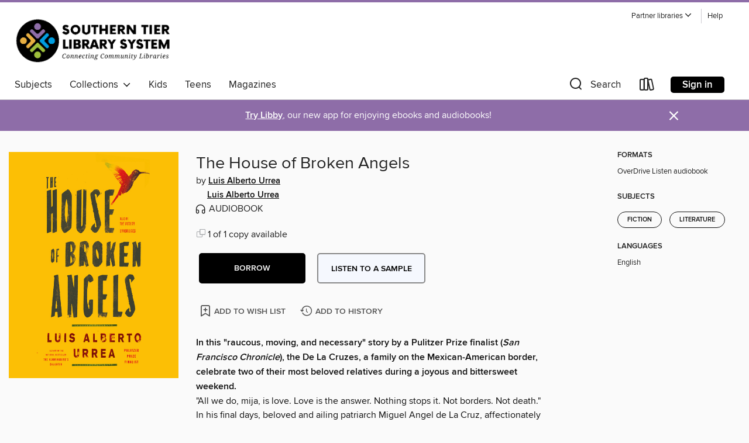

--- FILE ---
content_type: text/css; charset=utf-8
request_url: https://stls.overdrive.com/assets/v3/css/45b2cd3100fbdebbdb6e3d5fa7e06ec7/colors.css?primary=%23009de0&primaryR=0&primaryG=157&primaryB=224&primaryFontColor=%23fff&secondary=%238e6da8&secondaryR=142&secondaryG=109&secondaryB=168&secondaryFontColor=%23fff&bannerIsSecondaryColor=false&defaultColor=%23222
body_size: 1577
content:
.primary-color{color:#009de0!important}.primary-fill{fill:#009de0!important}.primary-background{background-color:#009de0}.primary-font{color:#fff}.primary-font-highlight-box:before{content:'';position:absolute;display:block;top:0;bottom:0;left:0;right:0;background:#fff;opacity:.08}.primary-font-highlight-box:after{content:'';position:absolute;display:block;top:0;bottom:0;left:0;right:0;border:1px dashed #fff;opacity:.28}.secondary-font-highlight-box:before{content:'';position:absolute;display:block;top:0;bottom:0;left:0;right:0;background:#fff;opacity:.08}.secondary-font-highlight-box:after{content:'';position:absolute;display:block;top:0;bottom:0;left:0;right:0;border:1px dashed #fff;opacity:.28}.Hero .Hero-banner{background:#009de0!important}.Campaign{background:#009de0!important}.Campaign-title{color:#fff}.Campaign-monochrome-svg{fill:#fff}.Campaign-featuredTitle,.Campaign-featuredTitle:hover{color:#fff}.Campaign-author,.Campaign-author:hover{color:#fff}.Campaign-author:hover,.Campaign-learnMoreLink{color:#fff}.Campaign-description{color:#fff}.kindle-trouble-container .od-format-button{color:#fff!important}.button.place-a-hold.Button-holdButton{border:2px solid}.button.place-a-hold.Button-holdButton:hover{border:2px solid}.AccountPageMenu-tabListItem{border-color:#009de0!important}.primary-color-hover:hover{color:#009de0!important}.primary-color-focus:focus{color:#009de0!important}.secondary-color{color:#8e6da8!important}.secondary-fill{fill:#8e6da8!important}.secondary-color-hoverable{color:#8e6da8}.secondary-color-hoverable:focus,.secondary-color-hoverable:hover{color:#715786}.secondary-background{background:#8e6da8!important;color:#fff!important}.secondary-color-hover:hover{color:#8e6da8!important}.secondary-background-hover:hover{background:#8e6da8!important}.secondary-color-focus:focus{color:#8e6da8!important}.secondary-border-color{border-color:#8e6da8!important}.secondary-underline{color:#8e6da8!important;text-decoration:underline}.button.outline[disabled],.button.outline[disabled]:focus,.button.outline[disabled]:hover{color:#666!important;border-color:#666;background:0 0}.spinner{border-bottom:4px solid rgba(255,255,255,.2);border-left:4px solid rgba(255,255,255,.2);border-right:4px solid rgba(255,255,255,.2);border-top:4px solid rgba(255,255,255,.8)}.MergedSite .Header,.nav-container{border-top:4px solid #8e6da8;background-color:#fff}.notificationDotContainer{background-color:#fff}.BrowseFormats .BrowseFormats-link.is-active:after,.BrowseFormats .BrowseFormats-link:after{background-color:#009de0}.icon-account.expanded{color:#8e6da8!important}.top-bar-section li:not(.has-form) a:not(.button):not(.close-advantage-tout){color:#222;background-color:#fff}.top-bar-section .open li:not(.has-form) a:not(.button):not(.close-advantage-tout){color:#222;background-color:#fff}.notification-bell-svg{fill:#222;stroke:#222}.top-bar-section ul li{color:#222;background:0 0}.top-bar-section ul li:hover{background:0 0}.top-bar-section ul .open li:not(.has-form) a:not(.button):not(.close-advantage-tout){color:#222;background-color:#fff}.content.f-dropdown div h2,.content.f-dropdown div li h2{color:#009de0}.title-details .loan-button-audiobook .accordion .accordion-navigation a.primary:focus{box-shadow:none;color:#fff}.title-details .loan-button-audiobook .accordion .accordion-navigation a.primary:hover{color:#fff}.top-bar.expanded .toggle-topbar.menu-icon{color:#8e6da8}nav.top-bar{background-color:#fff}nav.top-bar li.search-icon i.expanded{color:#8e6da8}.top-bar.expanded .toggle-topbar.browse a{color:#8e6da8}ul#lending-period-options-mobile.f-dropdown li a:after,ul#lending-period-options-mobile.f-dropdown li a:hover,ul#lending-period-options.f-dropdown li a:after,ul#lending-period-options.f-dropdown li a:hover{color:#8e6da8}ul.pagination li.current a:focus,ul.pagination li.current a:hover,ul.pagination li.current button:focus,ul.pagination li.current button:hover{background:#009de0}.Toaster-toast:not(.is-burnt),.sample-only-banner{background-color:#8e6da8;color:#fff}.sample-only-banner__message h1,.sample-only-banner__message h2,.sample-only-banner__message h3,.sample-only-banner__message h4,.sample-only-banner__message h5,.sample-only-banner__message h6{color:#fff}.accordion-navigation .content a li:hover{color:#8e6da8}.library-card-sign-up a:hover{color:#009de0}span.selected,span.selected:hover{border-color:#8e6da8}.collection-link.primary-color-hover:hover span.selected{border-color:#009de0}.Autocompletions .Autocompletions-item.is-active{border-left:solid 2px #8e6da8!important}[dir=rtl] .Autocompletions .Autocompletions-item.is-active{border-left:inherit!important;border-right:solid 2px #8e6da8!important}.media-container.list-view ul li .title-container .title-contents .title-header-bar.available-title a{color:#fff;background:#8e6da8}.Nav-searchIcon--desktop.is-selected{border-bottom:2px solid #8e6da8}.Nav-collectionsDropLink.open .Nav-collectionsDropArrow{color:#8e6da8!important}.MobileNav-roomLibraryName,.Nav-room-logo--desktop{color:#8e6da8!important}.DesktopNavLinks .DesktopNavLinks-link{color:#222}.Nav-accountDropArrow{color:#222}.Nav-collectionsDropArrow{color:#222}.Nav-searchIcon--desktop{color:#222}.Nav-bookshelfIcon--desktop{color:#222}.Nav-advancedSearch{color:#222}.Nav-advancedSearch:hover{color:#222}.Nav-advancedSearch:focus{color:#222}.Nav-advancedSearchCaret{color:#222}.getACardPromoHeader p{color:#222}.MobileNav{background-color:#fff;color:#222}.MobileNav-bookshelfIcon{color:#222}.MobileNav-hamburgerIcon{color:#222}.MobileNav-submitSearch{color:#222}.MobileNav-advancedSearch{color:#000;background-color:#fff}.MobileNav-searchInput{background:0 0!important}.Nav .Nav-searchBar{border-bottom:1px solid #ccc}.MobileNav-roomLogo,.Nav-room-sub-logo--desktop{color:#666}a.Nav-backToMainCollection{color:#222}a.Nav-backToMainCollection:hover{color:#222}.Nav-topRightLink:not(:first-child){border-left:1px solid #cdccd1}[dir=rtl] .Nav-topRightLink:not(:first-child){border-left:inherit;border-right:1px solid #cdccd1}.search-bar input{background:#fff!important}.MobileNav-clearSearchIcon,.Nav-clearSearch{background:#555}p.advantage-tout-text{color:#222}p.advantage-tout-text:hover{color:#222}